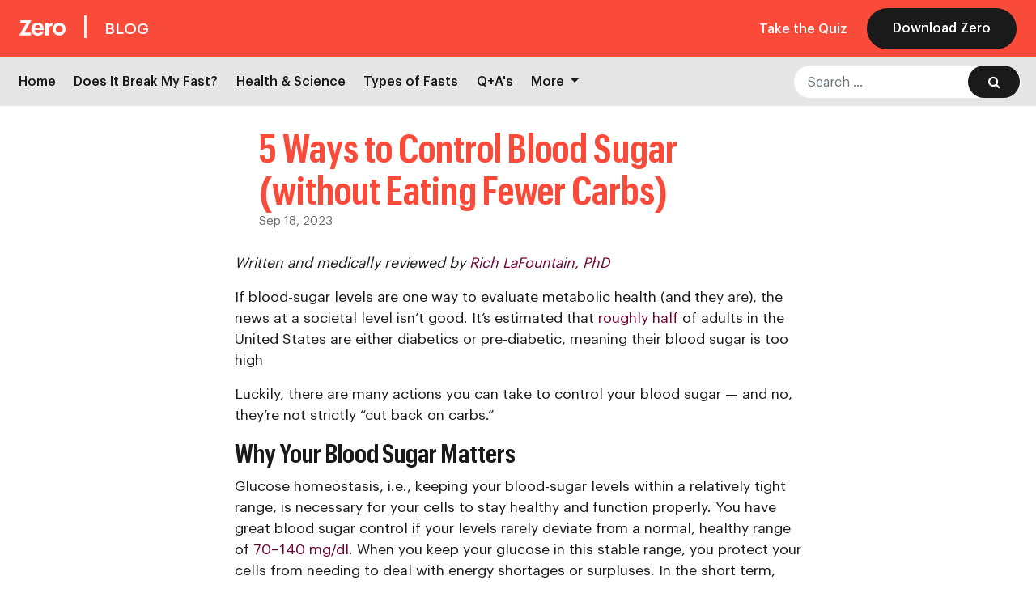

--- FILE ---
content_type: text/html; charset=UTF-8
request_url: https://zerolongevity.com/blog/5-ways-to-control-blood-sugar-without-eating-fewer-carbs/
body_size: 22426
content:
<!DOCTYPE html>
<html lang="en-US">

<head>
<!-- Osano -->
<script src="https://cmp.osano.com/169sqkSyIMhKY3wN/efe4627a-b206-4b3a-90b2-dcbc6ee81763/osano.js"></script>
<!-- End Osano -->
	<!-- Google Tag Manager -->
	<script>(function(w,d,s,l,i){w[l]=w[l]||[];w[l].push({'gtm.start':
		new Date().getTime(),event:'gtm.js'});var f=d.getElementsByTagName(s)[0],
	j=d.createElement(s),dl=l!='dataLayer'?'&l='+l:'';j.async=true;j.src=
	'https://www.googletagmanager.com/gtm.js?id='+i+dl;f.parentNode.insertBefore(j,f);
})(window,document,'script','dataLayer','GTM-MJ6757S');</script>
<!-- End Google Tag Manager -->

    <meta charset="UTF-8">
<meta name="viewport" content="width=device-width, initial-scale=1, shrink-to-fit=no">
<link rel="profile" href="http://gmpg.org/xfn/11">
<meta name='robots' content='index, follow, max-image-preview:large, max-snippet:-1, max-video-preview:-1' />

	<!-- This site is optimized with the Yoast SEO plugin v26.7 - https://yoast.com/wordpress/plugins/seo/ -->
	<title>5 Ways to Control Blood Sugar (without Eating Fewer Carbs) - Zero Longevity</title>
	<meta name="description" content="Eating fewer carbs is the go-to advice, but did you know that there are more ways to control and stabilize your blood sugar?" />
	<link rel="canonical" href="https://zerolongevity.com/blog/5-ways-to-control-blood-sugar-without-eating-fewer-carbs/" />
	<meta property="og:locale" content="en_US" />
	<meta property="og:type" content="article" />
	<meta property="og:title" content="5 Ways to Control Blood Sugar (without Eating Fewer Carbs) - Zero Longevity" />
	<meta property="og:description" content="Eating fewer carbs is the go-to advice, but did you know that there are more ways to control and stabilize your blood sugar?" />
	<meta property="og:url" content="https://zerolongevity.com/blog/5-ways-to-control-blood-sugar-without-eating-fewer-carbs/" />
	<meta property="og:site_name" content="Zero Longevity" />
	<meta property="article:published_time" content="2023-09-18T15:41:51+00:00" />
	<meta name="author" content="Rich LaFountain, PhD" />
	<meta name="twitter:card" content="summary_large_image" />
	<meta name="twitter:label1" content="Written by" />
	<meta name="twitter:data1" content="Rich LaFountain, PhD" />
	<meta name="twitter:label2" content="Est. reading time" />
	<meta name="twitter:data2" content="7 minutes" />
	<script type="application/ld+json" class="yoast-schema-graph">{"@context":"https://schema.org","@graph":[{"@type":"Article","@id":"https://zerolongevity.com/blog/5-ways-to-control-blood-sugar-without-eating-fewer-carbs/#article","isPartOf":{"@id":"https://zerolongevity.com/blog/5-ways-to-control-blood-sugar-without-eating-fewer-carbs/"},"author":{"name":"Rich LaFountain, PhD","@id":"https://zerolongevity.com/blog/#/schema/person/2f79a97c58d06f154740b02f258bd07c"},"headline":"5 Ways to Control Blood Sugar (without Eating Fewer Carbs)","datePublished":"2023-09-18T15:41:51+00:00","mainEntityOfPage":{"@id":"https://zerolongevity.com/blog/5-ways-to-control-blood-sugar-without-eating-fewer-carbs/"},"wordCount":1425,"publisher":{"@id":"https://zerolongevity.com/blog/#organization"},"articleSection":["Health &amp; Science"],"inLanguage":"en-US"},{"@type":"WebPage","@id":"https://zerolongevity.com/blog/5-ways-to-control-blood-sugar-without-eating-fewer-carbs/","url":"https://zerolongevity.com/blog/5-ways-to-control-blood-sugar-without-eating-fewer-carbs/","name":"5 Ways to Control Blood Sugar (without Eating Fewer Carbs) - Zero Longevity","isPartOf":{"@id":"https://zerolongevity.com/blog/#website"},"datePublished":"2023-09-18T15:41:51+00:00","description":"Eating fewer carbs is the go-to advice, but did you know that there are more ways to control and stabilize your blood sugar?","breadcrumb":{"@id":"https://zerolongevity.com/blog/5-ways-to-control-blood-sugar-without-eating-fewer-carbs/#breadcrumb"},"inLanguage":"en-US","potentialAction":[{"@type":"ReadAction","target":["https://zerolongevity.com/blog/5-ways-to-control-blood-sugar-without-eating-fewer-carbs/"]}]},{"@type":"BreadcrumbList","@id":"https://zerolongevity.com/blog/5-ways-to-control-blood-sugar-without-eating-fewer-carbs/#breadcrumb","itemListElement":[{"@type":"ListItem","position":1,"name":"Home","item":"https://zerolongevity.com/blog/"},{"@type":"ListItem","position":2,"name":"5 Ways to Control Blood Sugar (without Eating Fewer Carbs)"}]},{"@type":"WebSite","@id":"https://zerolongevity.com/blog/#website","url":"https://zerolongevity.com/blog/","name":"Intermittent Fasting & Metabolic Health Blog - Zero Longevity","description":"Intermittent Fasting &amp; Metabolic Health Blog","publisher":{"@id":"https://zerolongevity.com/blog/#organization"},"potentialAction":[{"@type":"SearchAction","target":{"@type":"EntryPoint","urlTemplate":"https://zerolongevity.com/blog/?s={search_term_string}"},"query-input":{"@type":"PropertyValueSpecification","valueRequired":true,"valueName":"search_term_string"}}],"inLanguage":"en-US"},{"@type":"Organization","@id":"https://zerolongevity.com/blog/#organization","name":"Zero Longevity Science","url":"https://zerolongevity.com/blog/","logo":{"@type":"ImageObject","inLanguage":"en-US","@id":"https://zerolongevity.com/blog/#/schema/logo/image/","url":"https://zerolongevity.com/blog/wp-content/uploads/cropped-favicon-zero-longevity.png","contentUrl":"https://zerolongevity.com/blog/wp-content/uploads/cropped-favicon-zero-longevity.png","width":512,"height":512,"caption":"Zero Longevity Science"},"image":{"@id":"https://zerolongevity.com/blog/#/schema/logo/image/"}},{"@type":"Person","@id":"https://zerolongevity.com/blog/#/schema/person/2f79a97c58d06f154740b02f258bd07c","name":"Rich LaFountain, PhD","image":{"@type":"ImageObject","inLanguage":"en-US","@id":"https://zerolongevity.com/blog/#/schema/person/image/","url":"https://secure.gravatar.com/avatar/1912a3d78f2102a524d832c04e32e483?s=96&d=mm&r=g","contentUrl":"https://secure.gravatar.com/avatar/1912a3d78f2102a524d832c04e32e483?s=96&d=mm&r=g","caption":"Rich LaFountain, PhD"},"description":"Rich LaFountain is a science writer with a passion for exploring metabolic health and athletic performance. He completed his Bachelor of Science in Biology at the College at Brockport and received his master’s and doctorate degrees in Kinesiology from the Ohio State University. Rich is fascinated by human longevity research and the science behind building diverse habits for lifelong health and wellness.","url":"https://zerolongevity.com/blog/author/rich/"}]}</script>
	<!-- / Yoast SEO plugin. -->


<link rel='dns-prefetch' href='//zerolongevity.com' />
<link rel='dns-prefetch' href='//www.googletagmanager.com' />
<link rel="alternate" type="application/rss+xml" title="Zero Longevity &raquo; Feed" href="https://zerolongevity.com/blog/feed/" />
<link rel="alternate" type="application/rss+xml" title="Zero Longevity &raquo; Comments Feed" href="https://zerolongevity.com/blog/comments/feed/" />
<link rel="alternate" type="application/rss+xml" title="Zero Longevity &raquo; 5 Ways to Control Blood Sugar (without Eating Fewer Carbs) Comments Feed" href="https://zerolongevity.com/blog/5-ways-to-control-blood-sugar-without-eating-fewer-carbs/feed/" />
<script type="text/javascript">
/* <![CDATA[ */
window._wpemojiSettings = {"baseUrl":"https:\/\/s.w.org\/images\/core\/emoji\/15.0.3\/72x72\/","ext":".png","svgUrl":"https:\/\/s.w.org\/images\/core\/emoji\/15.0.3\/svg\/","svgExt":".svg","source":{"concatemoji":"https:\/\/zerolongevity.com\/blog\/wp-includes\/js\/wp-emoji-release.min.js?ver=6.6.4"}};
/*! This file is auto-generated */
!function(i,n){var o,s,e;function c(e){try{var t={supportTests:e,timestamp:(new Date).valueOf()};sessionStorage.setItem(o,JSON.stringify(t))}catch(e){}}function p(e,t,n){e.clearRect(0,0,e.canvas.width,e.canvas.height),e.fillText(t,0,0);var t=new Uint32Array(e.getImageData(0,0,e.canvas.width,e.canvas.height).data),r=(e.clearRect(0,0,e.canvas.width,e.canvas.height),e.fillText(n,0,0),new Uint32Array(e.getImageData(0,0,e.canvas.width,e.canvas.height).data));return t.every(function(e,t){return e===r[t]})}function u(e,t,n){switch(t){case"flag":return n(e,"\ud83c\udff3\ufe0f\u200d\u26a7\ufe0f","\ud83c\udff3\ufe0f\u200b\u26a7\ufe0f")?!1:!n(e,"\ud83c\uddfa\ud83c\uddf3","\ud83c\uddfa\u200b\ud83c\uddf3")&&!n(e,"\ud83c\udff4\udb40\udc67\udb40\udc62\udb40\udc65\udb40\udc6e\udb40\udc67\udb40\udc7f","\ud83c\udff4\u200b\udb40\udc67\u200b\udb40\udc62\u200b\udb40\udc65\u200b\udb40\udc6e\u200b\udb40\udc67\u200b\udb40\udc7f");case"emoji":return!n(e,"\ud83d\udc26\u200d\u2b1b","\ud83d\udc26\u200b\u2b1b")}return!1}function f(e,t,n){var r="undefined"!=typeof WorkerGlobalScope&&self instanceof WorkerGlobalScope?new OffscreenCanvas(300,150):i.createElement("canvas"),a=r.getContext("2d",{willReadFrequently:!0}),o=(a.textBaseline="top",a.font="600 32px Arial",{});return e.forEach(function(e){o[e]=t(a,e,n)}),o}function t(e){var t=i.createElement("script");t.src=e,t.defer=!0,i.head.appendChild(t)}"undefined"!=typeof Promise&&(o="wpEmojiSettingsSupports",s=["flag","emoji"],n.supports={everything:!0,everythingExceptFlag:!0},e=new Promise(function(e){i.addEventListener("DOMContentLoaded",e,{once:!0})}),new Promise(function(t){var n=function(){try{var e=JSON.parse(sessionStorage.getItem(o));if("object"==typeof e&&"number"==typeof e.timestamp&&(new Date).valueOf()<e.timestamp+604800&&"object"==typeof e.supportTests)return e.supportTests}catch(e){}return null}();if(!n){if("undefined"!=typeof Worker&&"undefined"!=typeof OffscreenCanvas&&"undefined"!=typeof URL&&URL.createObjectURL&&"undefined"!=typeof Blob)try{var e="postMessage("+f.toString()+"("+[JSON.stringify(s),u.toString(),p.toString()].join(",")+"));",r=new Blob([e],{type:"text/javascript"}),a=new Worker(URL.createObjectURL(r),{name:"wpTestEmojiSupports"});return void(a.onmessage=function(e){c(n=e.data),a.terminate(),t(n)})}catch(e){}c(n=f(s,u,p))}t(n)}).then(function(e){for(var t in e)n.supports[t]=e[t],n.supports.everything=n.supports.everything&&n.supports[t],"flag"!==t&&(n.supports.everythingExceptFlag=n.supports.everythingExceptFlag&&n.supports[t]);n.supports.everythingExceptFlag=n.supports.everythingExceptFlag&&!n.supports.flag,n.DOMReady=!1,n.readyCallback=function(){n.DOMReady=!0}}).then(function(){return e}).then(function(){var e;n.supports.everything||(n.readyCallback(),(e=n.source||{}).concatemoji?t(e.concatemoji):e.wpemoji&&e.twemoji&&(t(e.twemoji),t(e.wpemoji)))}))}((window,document),window._wpemojiSettings);
/* ]]> */
</script>
<style id='wp-emoji-styles-inline-css' type='text/css'>

	img.wp-smiley, img.emoji {
		display: inline !important;
		border: none !important;
		box-shadow: none !important;
		height: 1em !important;
		width: 1em !important;
		margin: 0 0.07em !important;
		vertical-align: -0.1em !important;
		background: none !important;
		padding: 0 !important;
	}
</style>
<link rel='stylesheet' id='wp-block-library-css' href='https://zerolongevity.com/blog/wp-includes/css/dist/block-library/style.min.css?ver=6.6.4' type='text/css' media='all' />
<style id='safe-svg-svg-icon-style-inline-css' type='text/css'>
.safe-svg-cover{text-align:center}.safe-svg-cover .safe-svg-inside{display:inline-block;max-width:100%}.safe-svg-cover svg{fill:currentColor;height:100%;max-height:100%;max-width:100%;width:100%}

</style>
<style id='classic-theme-styles-inline-css' type='text/css'>
/*! This file is auto-generated */
.wp-block-button__link{color:#fff;background-color:#32373c;border-radius:9999px;box-shadow:none;text-decoration:none;padding:calc(.667em + 2px) calc(1.333em + 2px);font-size:1.125em}.wp-block-file__button{background:#32373c;color:#fff;text-decoration:none}
</style>
<style id='global-styles-inline-css' type='text/css'>
:root{--wp--preset--aspect-ratio--square: 1;--wp--preset--aspect-ratio--4-3: 4/3;--wp--preset--aspect-ratio--3-4: 3/4;--wp--preset--aspect-ratio--3-2: 3/2;--wp--preset--aspect-ratio--2-3: 2/3;--wp--preset--aspect-ratio--16-9: 16/9;--wp--preset--aspect-ratio--9-16: 9/16;--wp--preset--color--black: #000000;--wp--preset--color--cyan-bluish-gray: #abb8c3;--wp--preset--color--white: #ffffff;--wp--preset--color--pale-pink: #f78da7;--wp--preset--color--vivid-red: #cf2e2e;--wp--preset--color--luminous-vivid-orange: #ff6900;--wp--preset--color--luminous-vivid-amber: #fcb900;--wp--preset--color--light-green-cyan: #7bdcb5;--wp--preset--color--vivid-green-cyan: #00d084;--wp--preset--color--pale-cyan-blue: #8ed1fc;--wp--preset--color--vivid-cyan-blue: #0693e3;--wp--preset--color--vivid-purple: #9b51e0;--wp--preset--gradient--vivid-cyan-blue-to-vivid-purple: linear-gradient(135deg,rgba(6,147,227,1) 0%,rgb(155,81,224) 100%);--wp--preset--gradient--light-green-cyan-to-vivid-green-cyan: linear-gradient(135deg,rgb(122,220,180) 0%,rgb(0,208,130) 100%);--wp--preset--gradient--luminous-vivid-amber-to-luminous-vivid-orange: linear-gradient(135deg,rgba(252,185,0,1) 0%,rgba(255,105,0,1) 100%);--wp--preset--gradient--luminous-vivid-orange-to-vivid-red: linear-gradient(135deg,rgba(255,105,0,1) 0%,rgb(207,46,46) 100%);--wp--preset--gradient--very-light-gray-to-cyan-bluish-gray: linear-gradient(135deg,rgb(238,238,238) 0%,rgb(169,184,195) 100%);--wp--preset--gradient--cool-to-warm-spectrum: linear-gradient(135deg,rgb(74,234,220) 0%,rgb(151,120,209) 20%,rgb(207,42,186) 40%,rgb(238,44,130) 60%,rgb(251,105,98) 80%,rgb(254,248,76) 100%);--wp--preset--gradient--blush-light-purple: linear-gradient(135deg,rgb(255,206,236) 0%,rgb(152,150,240) 100%);--wp--preset--gradient--blush-bordeaux: linear-gradient(135deg,rgb(254,205,165) 0%,rgb(254,45,45) 50%,rgb(107,0,62) 100%);--wp--preset--gradient--luminous-dusk: linear-gradient(135deg,rgb(255,203,112) 0%,rgb(199,81,192) 50%,rgb(65,88,208) 100%);--wp--preset--gradient--pale-ocean: linear-gradient(135deg,rgb(255,245,203) 0%,rgb(182,227,212) 50%,rgb(51,167,181) 100%);--wp--preset--gradient--electric-grass: linear-gradient(135deg,rgb(202,248,128) 0%,rgb(113,206,126) 100%);--wp--preset--gradient--midnight: linear-gradient(135deg,rgb(2,3,129) 0%,rgb(40,116,252) 100%);--wp--preset--font-size--small: 13px;--wp--preset--font-size--medium: 20px;--wp--preset--font-size--large: 36px;--wp--preset--font-size--x-large: 42px;--wp--preset--spacing--20: 0.44rem;--wp--preset--spacing--30: 0.67rem;--wp--preset--spacing--40: 1rem;--wp--preset--spacing--50: 1.5rem;--wp--preset--spacing--60: 2.25rem;--wp--preset--spacing--70: 3.38rem;--wp--preset--spacing--80: 5.06rem;--wp--preset--shadow--natural: 6px 6px 9px rgba(0, 0, 0, 0.2);--wp--preset--shadow--deep: 12px 12px 50px rgba(0, 0, 0, 0.4);--wp--preset--shadow--sharp: 6px 6px 0px rgba(0, 0, 0, 0.2);--wp--preset--shadow--outlined: 6px 6px 0px -3px rgba(255, 255, 255, 1), 6px 6px rgba(0, 0, 0, 1);--wp--preset--shadow--crisp: 6px 6px 0px rgba(0, 0, 0, 1);}:where(.is-layout-flex){gap: 0.5em;}:where(.is-layout-grid){gap: 0.5em;}body .is-layout-flex{display: flex;}.is-layout-flex{flex-wrap: wrap;align-items: center;}.is-layout-flex > :is(*, div){margin: 0;}body .is-layout-grid{display: grid;}.is-layout-grid > :is(*, div){margin: 0;}:where(.wp-block-columns.is-layout-flex){gap: 2em;}:where(.wp-block-columns.is-layout-grid){gap: 2em;}:where(.wp-block-post-template.is-layout-flex){gap: 1.25em;}:where(.wp-block-post-template.is-layout-grid){gap: 1.25em;}.has-black-color{color: var(--wp--preset--color--black) !important;}.has-cyan-bluish-gray-color{color: var(--wp--preset--color--cyan-bluish-gray) !important;}.has-white-color{color: var(--wp--preset--color--white) !important;}.has-pale-pink-color{color: var(--wp--preset--color--pale-pink) !important;}.has-vivid-red-color{color: var(--wp--preset--color--vivid-red) !important;}.has-luminous-vivid-orange-color{color: var(--wp--preset--color--luminous-vivid-orange) !important;}.has-luminous-vivid-amber-color{color: var(--wp--preset--color--luminous-vivid-amber) !important;}.has-light-green-cyan-color{color: var(--wp--preset--color--light-green-cyan) !important;}.has-vivid-green-cyan-color{color: var(--wp--preset--color--vivid-green-cyan) !important;}.has-pale-cyan-blue-color{color: var(--wp--preset--color--pale-cyan-blue) !important;}.has-vivid-cyan-blue-color{color: var(--wp--preset--color--vivid-cyan-blue) !important;}.has-vivid-purple-color{color: var(--wp--preset--color--vivid-purple) !important;}.has-black-background-color{background-color: var(--wp--preset--color--black) !important;}.has-cyan-bluish-gray-background-color{background-color: var(--wp--preset--color--cyan-bluish-gray) !important;}.has-white-background-color{background-color: var(--wp--preset--color--white) !important;}.has-pale-pink-background-color{background-color: var(--wp--preset--color--pale-pink) !important;}.has-vivid-red-background-color{background-color: var(--wp--preset--color--vivid-red) !important;}.has-luminous-vivid-orange-background-color{background-color: var(--wp--preset--color--luminous-vivid-orange) !important;}.has-luminous-vivid-amber-background-color{background-color: var(--wp--preset--color--luminous-vivid-amber) !important;}.has-light-green-cyan-background-color{background-color: var(--wp--preset--color--light-green-cyan) !important;}.has-vivid-green-cyan-background-color{background-color: var(--wp--preset--color--vivid-green-cyan) !important;}.has-pale-cyan-blue-background-color{background-color: var(--wp--preset--color--pale-cyan-blue) !important;}.has-vivid-cyan-blue-background-color{background-color: var(--wp--preset--color--vivid-cyan-blue) !important;}.has-vivid-purple-background-color{background-color: var(--wp--preset--color--vivid-purple) !important;}.has-black-border-color{border-color: var(--wp--preset--color--black) !important;}.has-cyan-bluish-gray-border-color{border-color: var(--wp--preset--color--cyan-bluish-gray) !important;}.has-white-border-color{border-color: var(--wp--preset--color--white) !important;}.has-pale-pink-border-color{border-color: var(--wp--preset--color--pale-pink) !important;}.has-vivid-red-border-color{border-color: var(--wp--preset--color--vivid-red) !important;}.has-luminous-vivid-orange-border-color{border-color: var(--wp--preset--color--luminous-vivid-orange) !important;}.has-luminous-vivid-amber-border-color{border-color: var(--wp--preset--color--luminous-vivid-amber) !important;}.has-light-green-cyan-border-color{border-color: var(--wp--preset--color--light-green-cyan) !important;}.has-vivid-green-cyan-border-color{border-color: var(--wp--preset--color--vivid-green-cyan) !important;}.has-pale-cyan-blue-border-color{border-color: var(--wp--preset--color--pale-cyan-blue) !important;}.has-vivid-cyan-blue-border-color{border-color: var(--wp--preset--color--vivid-cyan-blue) !important;}.has-vivid-purple-border-color{border-color: var(--wp--preset--color--vivid-purple) !important;}.has-vivid-cyan-blue-to-vivid-purple-gradient-background{background: var(--wp--preset--gradient--vivid-cyan-blue-to-vivid-purple) !important;}.has-light-green-cyan-to-vivid-green-cyan-gradient-background{background: var(--wp--preset--gradient--light-green-cyan-to-vivid-green-cyan) !important;}.has-luminous-vivid-amber-to-luminous-vivid-orange-gradient-background{background: var(--wp--preset--gradient--luminous-vivid-amber-to-luminous-vivid-orange) !important;}.has-luminous-vivid-orange-to-vivid-red-gradient-background{background: var(--wp--preset--gradient--luminous-vivid-orange-to-vivid-red) !important;}.has-very-light-gray-to-cyan-bluish-gray-gradient-background{background: var(--wp--preset--gradient--very-light-gray-to-cyan-bluish-gray) !important;}.has-cool-to-warm-spectrum-gradient-background{background: var(--wp--preset--gradient--cool-to-warm-spectrum) !important;}.has-blush-light-purple-gradient-background{background: var(--wp--preset--gradient--blush-light-purple) !important;}.has-blush-bordeaux-gradient-background{background: var(--wp--preset--gradient--blush-bordeaux) !important;}.has-luminous-dusk-gradient-background{background: var(--wp--preset--gradient--luminous-dusk) !important;}.has-pale-ocean-gradient-background{background: var(--wp--preset--gradient--pale-ocean) !important;}.has-electric-grass-gradient-background{background: var(--wp--preset--gradient--electric-grass) !important;}.has-midnight-gradient-background{background: var(--wp--preset--gradient--midnight) !important;}.has-small-font-size{font-size: var(--wp--preset--font-size--small) !important;}.has-medium-font-size{font-size: var(--wp--preset--font-size--medium) !important;}.has-large-font-size{font-size: var(--wp--preset--font-size--large) !important;}.has-x-large-font-size{font-size: var(--wp--preset--font-size--x-large) !important;}
:where(.wp-block-post-template.is-layout-flex){gap: 1.25em;}:where(.wp-block-post-template.is-layout-grid){gap: 1.25em;}
:where(.wp-block-columns.is-layout-flex){gap: 2em;}:where(.wp-block-columns.is-layout-grid){gap: 2em;}
:root :where(.wp-block-pullquote){font-size: 1.5em;line-height: 1.6;}
</style>
<link rel='stylesheet' id='theme.css-css' href='https://zerolongevity.com/blog/wp-content/plugins/popup-builder/public/css/theme.css?ver=4.4.2' type='text/css' media='all' />
<link rel='stylesheet' id='understrap-styles-css' href='https://zerolongevity.com/blog/wp-content/themes/zero-2024/css/theme.min.css?ver=1.0.1.1729690335' type='text/css' media='all' />
<link rel='stylesheet' id='parent-style-css' href='https://zerolongevity.com/blog/wp-content/themes/zero-2024/style.css?ver=1769029942' type='text/css' media='all' />
<link rel='stylesheet' id='searchwp-forms-css' href='https://zerolongevity.com/blog/wp-content/plugins/searchwp/assets/css/frontend/search-forms.css?ver=4.3.16' type='text/css' media='all' />
<script type="text/javascript" src="https://zerolongevity.com/blog/wp-includes/js/jquery/jquery.min.js?ver=3.7.1" id="jquery-core-js"></script>
<script type="text/javascript" src="https://zerolongevity.com/blog/wp-includes/js/jquery/jquery-migrate.min.js?ver=3.4.1" id="jquery-migrate-js"></script>
<script type="text/javascript" id="Popup.js-js-before">
/* <![CDATA[ */
var sgpbPublicUrl = "https:\/\/zerolongevity.com\/blog\/wp-content\/plugins\/popup-builder\/public\/";
var SGPB_JS_LOCALIZATION = {"imageSupportAlertMessage":"Only image files supported","pdfSupportAlertMessage":"Only pdf files supported","areYouSure":"Are you sure?","addButtonSpinner":"L","audioSupportAlertMessage":"Only audio files supported (e.g.: mp3, wav, m4a, ogg)","publishPopupBeforeElementor":"Please, publish the popup before starting to use Elementor with it!","publishPopupBeforeDivi":"Please, publish the popup before starting to use Divi Builder with it!","closeButtonAltText":"Close"};
/* ]]> */
</script>
<script type="text/javascript" src="https://zerolongevity.com/blog/wp-content/plugins/popup-builder/public/js/Popup.js?ver=4.4.2" id="Popup.js-js"></script>
<script type="text/javascript" src="https://zerolongevity.com/blog/wp-content/plugins/popup-builder/public/js/PopupConfig.js?ver=4.4.2" id="PopupConfig.js-js"></script>
<script type="text/javascript" id="PopupBuilder.js-js-before">
/* <![CDATA[ */
var SGPB_POPUP_PARAMS = {"popupTypeAgeRestriction":"ageRestriction","defaultThemeImages":{"1":"https:\/\/zerolongevity.com\/blog\/wp-content\/plugins\/popup-builder\/public\/img\/theme_1\/close.png","2":"https:\/\/zerolongevity.com\/blog\/wp-content\/plugins\/popup-builder\/public\/img\/theme_2\/close.png","3":"https:\/\/zerolongevity.com\/blog\/wp-content\/plugins\/popup-builder\/public\/img\/theme_3\/close.png","5":"https:\/\/zerolongevity.com\/blog\/wp-content\/plugins\/popup-builder\/public\/img\/theme_5\/close.png","6":"https:\/\/zerolongevity.com\/blog\/wp-content\/plugins\/popup-builder\/public\/img\/theme_6\/close.png"},"homePageUrl":"https:\/\/zerolongevity.com\/blog\/","isPreview":false,"convertedIdsReverse":[],"dontShowPopupExpireTime":365,"conditionalJsClasses":["SGPBAdvancedTargeting"],"disableAnalyticsGeneral":false};
var SGPB_JS_PACKAGES = {"packages":{"current":1,"free":1,"silver":2,"gold":3,"platinum":4},"extensions":{"geo-targeting":false,"advanced-closing":true}};
var SGPB_JS_PARAMS = {"ajaxUrl":"https:\/\/zerolongevity.com\/blog\/wp-admin\/admin-ajax.php","nonce":"ad25ca835f"};
/* ]]> */
</script>
<script type="text/javascript" src="https://zerolongevity.com/blog/wp-content/plugins/popup-builder/public/js/PopupBuilder.js?ver=4.4.2" id="PopupBuilder.js-js"></script>
<script type="text/javascript" src="https://zerolongevity.com/blog/wp-content/plugins/popupbuilder-scroll/public/js/Scroll.js?ver=4.4.2" id="Scroll.js-js"></script>

<!-- Google tag (gtag.js) snippet added by Site Kit -->
<!-- Google Analytics snippet added by Site Kit -->
<script type="text/javascript" src="https://www.googletagmanager.com/gtag/js?id=GT-KFTMHCR" id="google_gtagjs-js" async></script>
<script type="text/javascript" id="google_gtagjs-js-after">
/* <![CDATA[ */
window.dataLayer = window.dataLayer || [];function gtag(){dataLayer.push(arguments);}
gtag("set","linker",{"domains":["zerolongevity.com"]});
gtag("js", new Date());
gtag("set", "developer_id.dZTNiMT", true);
gtag("config", "GT-KFTMHCR");
/* ]]> */
</script>
<link rel="https://api.w.org/" href="https://zerolongevity.com/blog/wp-json/" /><link rel="alternate" title="JSON" type="application/json" href="https://zerolongevity.com/blog/wp-json/wp/v2/posts/1919" /><link rel="EditURI" type="application/rsd+xml" title="RSD" href="https://zerolongevity.com/blog/xmlrpc.php?rsd" />
<meta name="generator" content="WordPress 6.6.4" />
<link rel='shortlink' href='https://zerolongevity.com/blog/?p=1919' />
<link rel="alternate" title="oEmbed (JSON)" type="application/json+oembed" href="https://zerolongevity.com/blog/wp-json/oembed/1.0/embed?url=https%3A%2F%2Fzerolongevity.com%2Fblog%2F5-ways-to-control-blood-sugar-without-eating-fewer-carbs%2F" />
<link rel="alternate" title="oEmbed (XML)" type="text/xml+oembed" href="https://zerolongevity.com/blog/wp-json/oembed/1.0/embed?url=https%3A%2F%2Fzerolongevity.com%2Fblog%2F5-ways-to-control-blood-sugar-without-eating-fewer-carbs%2F&#038;format=xml" />
<meta name="generator" content="Site Kit by Google 1.168.0" />
<!-- StarBox - the Author Box for Humans 3.5.4, visit: https://wordpress.org/plugins/starbox/ -->
<!-- /StarBox - the Author Box for Humans -->

<link rel='stylesheet' id='2faa19806a-css' href='https://zerolongevity.com/blog/wp-content/plugins/starbox/themes/business/css/frontend.min.css?ver=3.5.4' type='text/css' media='all' />
<script type="text/javascript" src="https://zerolongevity.com/blog/wp-content/plugins/starbox/themes/business/js/frontend.min.js?ver=3.5.4" id="b4072171a5-js"></script>
<link rel='stylesheet' id='f569c302b5-css' href='https://zerolongevity.com/blog/wp-content/plugins/starbox/themes/admin/css/hidedefault.min.css?ver=3.5.4' type='text/css' media='all' />
<link rel="pingback" href="https://zerolongevity.com/blog/xmlrpc.php">
<meta name="mobile-web-app-capable" content="yes">
<meta name="apple-mobile-web-app-capable" content="yes">
<meta name="apple-mobile-web-app-title" content="Zero Longevity - Intermittent Fasting &amp; Metabolic Health Blog">
<meta name="google-site-verification" content="hwEVWzgHpb0Skga1CPCbabqCwsbgzS54e43xbkcg21o">
<!-- Google Tag Manager snippet added by Site Kit -->
<script type="text/javascript">
/* <![CDATA[ */

			( function( w, d, s, l, i ) {
				w[l] = w[l] || [];
				w[l].push( {'gtm.start': new Date().getTime(), event: 'gtm.js'} );
				var f = d.getElementsByTagName( s )[0],
					j = d.createElement( s ), dl = l != 'dataLayer' ? '&l=' + l : '';
				j.async = true;
				j.src = 'https://www.googletagmanager.com/gtm.js?id=' + i + dl;
				f.parentNode.insertBefore( j, f );
			} )( window, document, 'script', 'dataLayer', 'GTM-TD9DFCK' );
			
/* ]]> */
</script>

<!-- End Google Tag Manager snippet added by Site Kit -->
<link rel="icon" href="https://zerolongevity.com/blog/wp-content/uploads/cropped-favicon-32x32.png" sizes="32x32" />
<link rel="icon" href="https://zerolongevity.com/blog/wp-content/uploads/cropped-favicon-192x192.png" sizes="192x192" />
<link rel="apple-touch-icon" href="https://zerolongevity.com/blog/wp-content/uploads/cropped-favicon-180x180.png" />
<meta name="msapplication-TileImage" content="https://zerolongevity.com/blog/wp-content/uploads/cropped-favicon-270x270.png" />
<!--<link href="https://fonts.googleapis.com/css?family=Fredoka+One|Rubik:400,400i,500,500i,700,700i&display=swap" rel="stylesheet">-->
<link rel="preload" href="https://zerolongevity.com/blog/wp-content/themes/zero-2024/fonts/GraphikCondWeb-Semibold.woff2" as="font" type="fonts/woff2" crossorigin>
<link rel="preload" href="https://zerolongevity.com/blog/wp-content/themes/zero-2024/fonts/Graphik-Medium.woff2" as="font" type="fonts/woff2" crossorigin>
<link rel="preload" href="https://zerolongevity.com/blog/wp-content/themes/zero-2024/fonts/Graphik-Semibold.woff2" as="font" type="fonts/woff2" crossorigin>
<link rel="preload" href="https://zerolongevity.com/blog/wp-content/themes/zero-2024/fonts/Graphik-Regular.woff2" as="font" type="fonts/woff2" crossorigin>

<script>
    jQuery(document).ready(function() {
            const navbarCollapse = jQuery("#navbarCollapse");
            const navbarLinks = jQuery("#navbarLinks");
            const toggleButton = jQuery("#navbarToggler");
            jQuery('#menuIconOpen').hide();
            if (navbarLinks && navbarCollapse && toggleButton) {
                navbarCollapse.on('show.bs.collapse', function () {
                    navbarLinks.removeClass("custom-bg-light")
                    navbarLinks.addClass("dropdown-menu")
                    jQuery('#menuIconClosed').hide();
                    jQuery('#menuIconOpen').show();
                });
                navbarCollapse.on('hidden.bs.collapse', function () {
                    navbarLinks.addClass("custom-bg-light")
                    navbarLinks.removeClass("dropdown-menu")
                    jQuery('#menuIconClosed').show();
                    jQuery('#menuIconOpen').hide();
                });
                jQuery(document).click(function (event) {
                    if (navbarCollapse.hasClass('show') &&
                        !navbarCollapse.is(event.target) &&
                        !navbarCollapse.has(event.target).length &&
                        !toggleButton.is(event.target)) {
                        navbarCollapse.collapse('hide')
                    }
                });
                jQuery(window).resize(function() {
                    if (jQuery(window).width() >= 992) {
                        navbarCollapse.collapse('hide')
                    }
                });
            }
        }
    )
</script>

</head>
<body class="post-template-default single single-post postid-1919 single-format-standard wp-embed-responsive group-blog">
	<!-- Google Tag Manager (noscript) -->
	<noscript><iframe src="https://www.googletagmanager.com/ns.html?id=GTM-MJ6757S"
		height="0" width="0" style="display:none;visibility:hidden"></iframe></noscript>
		<!-- End Google Tag Manager (noscript) -->
				<!-- Google Tag Manager (noscript) snippet added by Site Kit -->
		<noscript>
			<iframe src="https://www.googletagmanager.com/ns.html?id=GTM-TD9DFCK" height="0" width="0" style="display:none;visibility:hidden"></iframe>
		</noscript>
		<!-- End Google Tag Manager (noscript) snippet added by Site Kit -->
				<div class="site" id="page">

			<!-- ******************* The Navbar Area ******************* -->
			<div class="navbar">
                <div class="navbar-container">
                    <div class="navbar-links">
                        <div class="nav-menu">
                            <div class="nav-menu-site">
                                <a href="https://zerolongevity.com" class="nav-brandmark">
                                    <svg class="nav-dark-logo" width="57" height="19" viewbox="0 0 57 19" fill="none" xmlns="http://www.w3.org/2000/svg">
            <path fill-rule="evenodd" clip-rule="evenodd" d="M8.73217 3.29128L0 18.1543V18.6768H14.2891V15.3593H6.04338L14.5963 0.496404V0H0.973062V3.29128H8.73217ZM14.7904 10.9201V11.156C14.7904 16.0807 18.1149 19 22.6825 19C26.8165 19 29.4183 17.1422 29.9098 13.8101H25.9493C25.6891 15.1075 24.7352 15.9627 22.7982 15.9627C20.5144 15.9627 19.1557 14.4882 19.04 11.9227H29.9386V10.7432C29.9386 5.22873 26.4697 2.89922 22.567 2.89922C18.1727 2.89922 14.7904 6.05452 14.7904 10.9201ZM22.567 5.84811C24.5617 5.84811 25.718 6.96855 25.8626 9.29823H19.0978C19.4159 7.116 20.6878 5.84811 22.567 5.84811ZM31.7671 3.25382H35.9588V6.20271C36.9129 4.13848 38.3872 3.04741 40.8445 3.01797V6.9989C37.7513 6.96938 35.9588 8.00158 35.9588 10.9504V18.6764H31.7671V3.25382ZM53.4152 10.9165C53.4152 8.51876 51.5028 6.56804 49.1522 6.56804C46.8015 6.56804 44.8892 8.51876 44.8892 10.9165C44.8892 13.3143 46.8015 15.265 49.1522 15.265C51.5028 15.265 53.4152 13.3143 53.4152 10.9165ZM41.3043 10.9165C41.3043 6.49536 44.8179 2.91128 49.1522 2.91128C53.4864 2.91128 57 6.49536 57 10.9165C57 15.3376 53.4864 18.9217 49.1522 18.9217C44.8179 18.9217 41.3043 15.3376 41.3043 10.9165Z" fill="#FFFFFF"/>
                                    </svg>
                                </a>
                            </div>
                            <div class="nav-menu-site">
                                <p class="nav-menu-separator">|</p>
                            </div>
                            <div class="nav-menu-site">
                                <a href="https://zerolongevity.com/blog" class="nav-menu-blog">BLOG</a>
                            </div>
                        </div>
                    </div>
                    <div class="navbar-links">
                        <nav role="navigation" class="nav-menu">
                            <a href="https://quiz.zerolongevity.com" class="d-none d-sm-block nav-menu-item modal-button">Take the Quiz</a>
                            <div class="menu-item">
                                <a href="" id="get-zero-button" class="modal-button">Download Zero</a>
                            </div>
                        </nav>
                    </div>
                </div>
            </div>
            <div class="lower-navbar custom-bg-light">
                <div class="navbar-expand-lg">
                        <button class="navbar-toggler" id="navbarToggler" type="button" data-toggle="collapse" data-target="#navbarCollapse" aria-controls="navbarCollapse" aria-expanded="false" aria-label="Toggle navigation">
                            <svg id="menuIconClosed" class="menu-icon closed" viewBox="0 0 100 80" width="30" height="25">
                                <rect x="10" y="15" width="80" height="11"></rect>
                                <rect x="10" y="35" width="80" height="11"></rect>
                                <rect x="10" y="55" width="80" height="11"></rect>
                            </svg>
                            <svg id="menuIconOpen" class="menu-icon open" viewBox="0 0 30 30" width="30" height="25">
                                <path fill="currentColor" style="stroke: #000000; stroke-width:3px;color:black;" d="M5 5L25 25M25 5L5 25" />
                            </svg>
                            <span class="custom-navbar-collapse">Menu</span>
                        </button>

                        <div class="container-fluid">
                            <div class="collapse navbar-collapse" id="navbarCollapse">
                                <ul class="navbar-nav mb-2 mb-lg-0 custom-bg-light" id="navbarLinks">
                                    <li class="nav-item">
                                        <a class="nav-link" href="https://zerolongevity.com/blog">Home</a>
                                    </li>
                                    <li class="nav-item">
                                        <a class="nav-link" href="https://zerolongevity.com/blog/category/does-it-break-my-fast/">Does It Break My Fast?</a>
                                    </li>
                                    <li class="nav-item">
                                        <a class="nav-link" href="https://zerolongevity.com/blog/category/health-science/">Health & Science</a>
                                    </li>
                                    <li class="nav-item">
                                        <a class="nav-link" href="https://zerolongevity.com/blog/category/types-of-fasts/">Types of Fasts</a>
                                    </li>
                                    <li class="nav-item">
                                        <a class="nav-link" href="https://zerolongevity.com/blog/category/q-a/">Q+A's</a>
                                    </li>
                                    <li class="nav-item dropdown">
                                        <a class="nav-link dropdown-toggle" href="#" id="navbarDropdown" role="button" data-toggle="dropdown" aria-haspopup="true" aria-expanded="false">
                                            More
                                        </a>
                                        <div class="dropdown-menu" aria-labelledby="navbarDropdown">
                                            <a class="dropdown-item" href="https://zerolongevity.com/blog/category/member-spotlight/">Member Spotlight</a>
                                            <div class="dropdown-divider"></div>
                                            <a class="dropdown-item" href="https://zerolongevity.com/blog/category/zero-news/">Zero News</a>
                                            <div class="dropdown-divider"></div>
                                            <a class="dropdown-item" href="https://zerolongevity.com/blog/category/other/">Other</a>
                                        </div>
                                    </li>
                                </ul>
                            </div>
                    </div>
                </div>
                <div class="search-form-container">
                    
<form method="get" id="searchform" action="https://zerolongevity.com/blog/search/" onsubmit="self.location.href=this.getAttribute('action') + document.getElementById('s').value; return false;" role="search">
	<label class="sr-only" for="s">Search</label>
	<div class="input-group">
		<input class="field form-control" id="s" name="s" type="search"
			placeholder="Search &hellip;" value="">
		<span class="input-group-append">
            <span class="input-group-text p-0">
                <i class="submit btn fa fa-search"></i>
            </span>
		</span>
	</div>
</form>
                </div>
            </div>
        </div>
        <div id="mobile-indicator"></div>

<div class="wrapper" id="single-wrapper">

	<div class="container" id="content" tabindex="-1">

		<div class="row">


			<main class="site-main col-md-12" id="main">

				
					
<article class="post-1919 post type-post status-publish format-standard hentry category-health-science" id="post-1919">

	<header class="article-header">
		<h1 class="article-title">5 Ways to Control Blood Sugar (without Eating Fewer Carbs)</h1>
		<h2 class="article-date">Sep 18, 2023</h2>
		
	</header>
	
	<div class="article-content">

        <p><em>Written and medically reviewed by <a class="url" href="/blog/author/rich/">Rich LaFountain, PhD</a></em></p>

		
<p>If blood-sugar levels are one way to evaluate metabolic health (and they are), the news at a societal level isn’t good. It’s estimated that <a href="https://jamanetwork.com/journals/jama/fullarticle/2434682">roughly half</a> of adults in the United States are either diabetics or pre-diabetic, meaning their blood sugar is too high</p>



<p>Luckily, there are many actions you can take to control your blood sugar — and no, they’re not strictly “cut back on carbs.”</p>



<h2 class="wp-block-heading">Why Your Blood Sugar Matters</h2>



<p>Glucose homeostasis, i.e., keeping your blood-sugar levels within a relatively tight range, is necessary for your cells to stay healthy and function properly. You have great blood sugar control if your levels rarely deviate from a normal, healthy range of <a href="https://academic.oup.com/jcem/article/104/10/4356/5479355">70–140 mg/dl</a>. When you keep your glucose in this stable range, you protect your cells from needing to deal with energy shortages or surpluses. In the short term, keeping yourself off the “blood-sugar roller coaster” can help you manage cravings and maintain steady energy throughout the day. (Who hasn’t gotten tired and headache-y from a sugar crash?) In the long term, stable blood-sugar levels help protect your body from dysfunction and disease.</p>



<h2 class="wp-block-heading">How Glucose Impacts Blood Sugar</h2>



<p>Did you know that you only have about <a href="https://www.ncbi.nlm.nih.gov/pmc/articles/PMC2636990/">4 grams (1 teaspoon)</a> of glucose in your blood at any given time? That’s a tiny amount compared to the quantity of sugar contained within many processed foods or beverages. Soft drinks, for instance, are notoriously high in sugar, with 20–40 grams per serving — up to 10 times more sugar than you have in your entire bloodstream! It’s no wonder these sweet treats can challenge your body’s ability to keep blood-sugar levels stable.&nbsp;</p>



<p>But it’s not just what you eat; almost everything you do impacts your blood sugar. In this way, blood sugar levels are similar to heart rate, breathing, and even blood pressure, which react to normal activities of daily living, especially physical activity.&nbsp;</p>



<p>Glucose regulation is a <a href="https://www.proquest.com/openview/5560cd0a592f45c737f613ea96488d9a/1?pq-origsite=gscholar&amp;cbl=47185">complex process</a> that involves several organs working in harmony. This enables precision, but it also includes some built-in redundancy —&nbsp;which is on purpose. The fact that your body has “backup plans” for regulating glucose demonstrates how important it is. It also means that you have several levers you can pull to control and maintain healthy blood-sugar levels.</p>



<h2 class="wp-block-heading">5 Tips for Lowering (and Stabilizing) Your Blood-Sugar Levels</h2>



<h3 class="wp-block-heading">#1. Reduce Your Eating Window (Practice Intermittent Fasting)</h3>



<p>The simple reality is that food, specifically food containing carbohydrates, raises your blood-sugar levels. The extent of the increase is determined in large part by the type and quantity of carbohydrates you consume at any given meal (more on that below).</p>



<p>If you are happy with your diet but would still like to improve your blood glucose, consider condensing your eating window. <a href="https://www.mdpi.com/2072-6643/11/6/1234">Research</a> has shown that even when you eat the same meals, your average 24-hour blood glucose will be lower and your glucose homeostasis will improve when you eat all of those meals in a condensed eating window, as opposed to eating them spread out throughout the day. Furthermore, when you shorten the amount of time during the day when you eat (i.e., practice intermittent fasting), you’ll often spontaneously reduce your calorie intake, which in turn contributes to improved <a href="https://www.nejm.org/doi/10.1056/NEJMra1905136">metabolic health and glucose control</a>. Intermittent fasting has also been <a href="https://onlinelibrary.wiley.com/doi/full/10.1111/1753-0407.13288">shown</a> to improve insulin sensitivity, gut-microbiome diversity, and the health of pancreas beta cells (which produce insulin), all of which contribute to keeping your blood-sugar levels consistently in a healthy range.</p>



<h3 class="wp-block-heading">#2. Move and Exercise Daily and Often</h3>



<p>When you move, you’re activating your muscles. Active muscles, while in motion <em>and</em> afterwards, engage in <a href="https://www.sciencedirect.com/science/article/pii/S0014579398011491">insulin-independent glucose uptake</a>, which involves pulling glucose out of the blood without insulin. Instead, the body uses GLUT4 transporters, which act as channels for glucose to move from the blood into muscle cells without being chaperoned by insulin. (It does this because those moving muscle cells need energy, and glucose is the most quickly available source!)</p>



<p><a href="https://bmjopensem.bmj.com/content/2/1/e000143.abstract">Research</a> shows that even a single workout session can yield blood sugar control benefits, and those benefits can last for up to 3 days. Any workout will do, as <a href="https://bmjopensem.bmj.com/content/2/1/e000143.abstract">all forms</a> of exercise can improve your body’s ability to handle glucose; however, total-body movements that activate as many muscles as possible are associated with the greatest benefit. Additionally, <a href="https://pubmed.ncbi.nlm.nih.gov/19927140/">data</a> indicate that combining aerobic, high-intensity, and resistance training may be more effective than focusing on a single type of exercise. That said, something is always better than nothing. Developing consistent, daily habits in which you accumulate over <a href="https://link.springer.com/article/10.1007/s00125-020-05177-6">20 minutes</a> of movement will significantly improve your glucose control and may even help you set a new healthy baseline over time.</p>



<h3 class="wp-block-heading">#3. Diversify and Distribute Macronutrients</h3>



<p>Eating carbohydrates in isolation is a surefire way to amplify your body’s blood-glucose spike. The (easy!) solution is to consume carbohydrates alongside <a href="https://www.mdpi.com/2072-6643/12/6/1561">fiber</a> and protein rather than eating them on their own. Adding <a href="https://www.mdpi.com/2072-6643/12/6/1561">fiber</a> and protein reduces the overall <a href="https://www.liebertpub.com/doi/abs/10.1089/154041903322716679">glycemic load</a> of your meal, which dampens the blood sugar spike. According to research <a href="https://academic.oup.com/ajcn/article/106/5/1246/4822341#google_vignette">data</a>, adding protein to two slices of white bread (which amount to 50 grams of carbohydrates) may reduce your glucose peak from over 150 mg/dl (an unhealthy level) to under 120 mg/dl (which is back in the healthy range). So, if you were thinking of having toast, make yourself an egg sandwich!</p>



<p>Another example is a snack of grapes or mandarin oranges. Rather than eating these high-sugar carbohydrates by themselves, try also having nuts, seeds, yogurt, cheese, or even some meat. Make a charcuterie board! By diversifying your meals and snacks to include carbohydrates with fiber, protein, and fat, you can <a href="https://www.ncbi.nlm.nih.gov/pmc/articles/PMC2769652/">reduce the severity</a> of the glucose peak and have an easier time keeping your glucose levels in a healthy range.&nbsp;</p>



<h3 class="wp-block-heading">#4. Prioritize Low-Glycemic-Index, Natural, Fibrous Carbohydrates</h3>



<p>Your blood-glucose response to food is highest when you consume simple sugars. These <a href="https://europepmc.org/article/med/2180214">high-glycemic-index</a> foods — like most cookies, sodas, breakfast cereals, and essentially anything made with a lot of high-fructose corn syrup — require very little breakdown in the body, so they are rapidly transferred into your blood and produce large blood-sugar increases. By comparison, minimally processed, low-glycemic-index carbohydrates — like most vegetables, nuts, and unsweetened dairy products — produce much less erratic blood sugar fluctuations because they take longer to digest and enter the bloodstream. Also, lower-glycemic-index carbohydrates are often <a href="https://academic.oup.com/ajcn/article/76/1/274S/4689498">less refined</a>, which results in their retaining more fiber and micronutrient value. Therefore, if you want greater blood-sugar control without eating less carbohydrates, shift the carbohydrates you eat towards whole-food, lower-glycemic-index options.</p>



<h3 class="wp-block-heading">#5. Apply Research-Backed Glucose “Hacks”</h3>



<p>There are several other glucose “hacks” or small actions you can take to help manage your blood sugar levels that are supported by research:</p>



<ul class="wp-block-list">
<li><strong>Eat carbohydrates last</strong>. There’s a reason dessert comes last! The way that you structure your meals can have a potent effect on your glucose levels. <a href="https://drc.bmj.com/content/5/1/e000440.abstract">Research</a> suggests that eating carbohydrates last, as opposed to eating them first, reduces blood glucose spikes by 40–50%. It’s believed that the reduction is due to a slower absorption of glucose, since your body is already busy processing less glucose-laden foods. At your meals, try eating the <a href="https://www.jstage.jst.go.jp/article/jnsv/64/5/64_316/_article/-char/ja/">vegetables and protein first</a>, and <em>then</em> the carbohydrates, for improved blood-sugar control.&nbsp;</li>



<li><strong>Take apple cider vinegar with meals. </strong>Apple cider vinegar (ACV) is a well-known glucose hack. According to the <a href="https://pubmed.ncbi.nlm.nih.gov/16015276/">research,</a> consuming ACV (or any vinegar) with your meal or up to 30 minutes prior to your meal reduces blood glucose spikes by up to 35%. This works in part because the acid reduces the activity of enzymes in your saliva that break down carbohydrates, making the carbs take longer to be digested and absorbed into your bloodstream.&nbsp;</li>



<li><strong>Drink acidic fruit juices.</strong> If you’re not a big fan of vinegar, lemon juice and even lime juice can have similar effects. One <a href="https://link.springer.com/article/10.1007/s00394-020-02228-x">study</a> reported a delayed glucose increase and a 30% reduction in glucose peak after consuming a 50/50 mix of lemon juice and water. (Dilute your acidic fruit juice and/or vinegar with water to protect your teeth!)&nbsp;</li>
</ul>



<h2 class="wp-block-heading">Conclusion: Take Action to Stabilize Your Blood Sugar</h2>



<p>It’s normal and healthy for your blood-sugar levels to fluctuate throughout your day. The goal is for your blood sugar to increase at optimal times, like during high-intensity exercise when your muscles need glucose to fuel your activity, and otherwise stay within a healthy, normal range. Keeping your glucose levels within this range is a hallmark of metabolic health and a harbinger of longevity. If you want to have control without needing to restrict your carbohydrates, try out these strategies.</p>

                         <div class="abh_box abh_box_down abh_box_business"><ul class="abh_tabs"> <li class="abh_about abh_active"><a href="#abh_about">Author</a></li> <li class="abh_posts"><a href="#abh_posts">Recent Posts</a></li></ul><div class="abh_tab_content"><section class="vcard author abh_about_tab abh_tab" itemscope itemprop="author" itemtype="https://schema.org/Person" style="display:block"><div class="abh_image" itemscope itemtype="https://schema.org/ImageObject"><a href = "https://zerolongevity.com/blog/author/rich/" class="url" title = "Rich LaFountain, PhD" > <img decoding="async" src="https://zerolongevity.com/blog/wp-content/uploads/gravatar/rich-1.jpg" class="photo" width="250" alt="Rich LaFountain, PhD" /></a > </div><div class="abh_social"> </div><div class="abh_text"><div class="abh_name fn name" itemprop="name" ><a href="https://zerolongevity.com/blog/author/rich/" class="url">Rich LaFountain, PhD</a></div><div class="abh_job" ></div><div class="description note abh_description" itemprop="description" >Rich LaFountain is a science writer with a passion for exploring metabolic health and athletic performance. He completed his Bachelor of Science in Biology at the College at Brockport and received his master’s and doctorate degrees in Kinesiology from the Ohio State University. Rich is fascinated by human longevity research and the science behind building diverse habits for lifelong health and wellness.</div></div> </section><section class="abh_posts_tab abh_tab" ><div class="abh_image"><a href="https://zerolongevity.com/blog/author/rich/" class="url" title="Rich LaFountain, PhD"><img decoding="async" src="https://zerolongevity.com/blog/wp-content/uploads/gravatar/rich-1.jpg" class="photo" width="250" alt="Rich LaFountain, PhD" /></a></div><div class="abh_social"> </div><div class="abh_text"><div class="abh_name" >Latest posts by Rich LaFountain, PhD <span class="abh_allposts">(<a href="https://zerolongevity.com/blog/author/rich/">see all</a>)</span></div><div class="abh_description note" ><ul>				<li>					<a href="https://zerolongevity.com/blog/debunking-3-myths-around-fasting-and-thyroid-health/">Debunking 3 Myths Around Fasting and Thyroid Health</a><span> - April 15, 2024</span>				</li>				<li>					<a href="https://zerolongevity.com/blog/how-to-tell-if-something-will-break-your-fast/">Breaking Down Fast Breakers: How to Tell If Something Will Break Your Fast</a><span> - March 4, 2024</span>				</li>				<li>					<a href="https://zerolongevity.com/blog/glp-1s-and-weight-loss-medications-vs-lifestyle-interventions-whats-right-for-you/">GLP-1s and Weight-Loss Medications vs. Lifestyle Interventions: What&#8217;s Right for You</a><span> - February 5, 2024</span>				</li></ul></div></div> </section></div> </div><div class='yarpp yarpp-related yarpp-related-website yarpp-template-yarpp-template-thumbnail'>



<h3>Related Posts</h3>
<div class="yarpp-thumbnails-horizontal">
			
			<a class="yarpp-thumbnail" rel="norewrite" href="https://zerolongevity.com/blog/the-spooky-side-of-sugar/" title="The Spooky Side of Sugar">
			<img width="150" height="150" src="https://zerolongevity.com/blog/wp-content/uploads/2019/10/Zero_Blog_Header_Halloween_SugarBlogPost-1-150x150.jpg" class="attachment-thumbnail size-thumbnail wp-post-image" alt="" data-pin-nopin="true" />			<span class="yarpp-thumbnail-title">The Spooky Side of Sugar</span>
			</a>

												</div>
</div>

	</div>

	<div class="article-social">

		<!-- Facebook -->
		<span class="facebook-share-button">
			<a class="btn btn-facebook btn-sm" href="https://www.facebook.com/sharer/sharer.php?u=https://zerolongevity.com/blog/5-ways-to-control-blood-sugar-without-eating-fewer-carbs/" target="_blank">
				<i class="fa fa-facebook"></i> Share It
			</a>
		</span>

		<!-- Twitter -->
		<span class="twitter-share-button">
			<a class="btn btn-twitter btn-sm" target="_blank" href="https://twitter.com/intent/tweet?url=https://zerolongevity.com/blog/5-ways-to-control-blood-sugar-without-eating-fewer-carbs/&text=5 Ways to Control Blood Sugar (without Eating Fewer Carbs)">
				<i class="fa fa-twitter"></i> Tweet it
			</a>
		</span>

		<!-- Email -->
		<span class="email-share-button">
			<a class="btn btn-primary-dark btn-sm" href="mailto:?subject=Read the post: 5 Ways to Control Blood Sugar (without Eating Fewer Carbs), on Zero Fasting&amp;body=Check out the post here https://zerolongevity.com/blog/5-ways-to-control-blood-sugar-without-eating-fewer-carbs/" target="_blank">
				<i class="fa fa-envelope"></i> Mail It
			</a>
		</span>

		<span class="cat-links">Posted in <a href="https://zerolongevity.com/blog/category/health-science/" rel="category tag">Health &amp; Science</a></span>
	</div>

	<div class="article-post-navigation">
		<a href="https://zerolongevity.com/blog/toms-september-update/" rel="prev">Previous</a>		<a href="https://zerolongevity.com/blog/intermittent-fasting-meal-plan/" rel="next">Next</a>	</div>

	<div class="article-related-posts"></div>

</article><!-- #post-## -->

					
				
			</main><!-- #main -->

		
		</div><!-- .row -->

	</div><!-- #content -->

</div><!-- #single-wrapper -->




<section class="section-newsletter">
		<div class="section-newsletter-container">
			<div class="section-newsletter-headline">
				<h2 class="eyebrow newsletter-eyebrow">Join our newsletter</h2>
				<h2 class="section-newsletter-heading">A weekly digest with the latest science and motivation.</h2>
			</div>
			<div class="newsletter-form">
				<div class="form-block w-form">
					<form id="newsletter" name="newsletter" data-name="Newsletter" method="get" class="form" aria-label="Newsletter">
						<input type="email" class="newsletter-text-field w-input" maxlength="256" name="Email" data-name="Email" placeholder="Enter your email address" id="Email" required="">
						<input type="submit" value="Subscribe" data-wait="Subscribing..." class="button-newsletter w-button">
					</form>
					<div class="success-message w-form-done" tabindex="-1" role="region" aria-label="Newsletter success">
						<div>You're signed up!</div>
					</div>
					<div class="error-message w-form-fail" tabindex="-1" role="region" aria-label="Newsletter failure">
						<div>Oops! Something went wrong. Try Again.</div>
					</div>
				</div>
			</div>
		</div>
	</section>

<footer id="wrapper-footer" class="section-footer section">
	<div class="section-footer-container">
	
	<div class="section-footer-nav-links">
		<div class="section-footer-nav-sections">
			<a href="https://zerolongevity.com" class="footer-brandmark">
						 
						<svg width="57" height="19" viewbox="0 0 57 19" fill="none" xmlns="http://www.w3.org/2000/svg">
<path fill-rule="evenodd" clip-rule="evenodd" d="M8.73217 3.29128L0 18.1543V18.6768H14.2891V15.3593H6.04338L14.5963 0.496404V0H0.973062V3.29128H8.73217ZM14.7904 10.9201V11.156C14.7904 16.0807 18.1149 19 22.6825 19C26.8165 19 29.4183 17.1422 29.9098 13.8101H25.9493C25.6891 15.1075 24.7352 15.9627 22.7982 15.9627C20.5144 15.9627 19.1557 14.4882 19.04 11.9227H29.9386V10.7432C29.9386 5.22873 26.4697 2.89922 22.567 2.89922C18.1727 2.89922 14.7904 6.05452 14.7904 10.9201ZM22.567 5.84811C24.5617 5.84811 25.718 6.96855 25.8626 9.29823H19.0978C19.4159 7.116 20.6878 5.84811 22.567 5.84811ZM31.7671 3.25382H35.9588V6.20271C36.9129 4.13848 38.3872 3.04741 40.8445 3.01797V6.9989C37.7513 6.96938 35.9588 8.00158 35.9588 10.9504V18.6764H31.7671V3.25382ZM53.4152 10.9165C53.4152 8.51876 51.5028 6.56804 49.1522 6.56804C46.8015 6.56804 44.8892 8.51876 44.8892 10.9165C44.8892 13.3143 46.8015 15.265 49.1522 15.265C51.5028 15.265 53.4152 13.3143 53.4152 10.9165ZM41.3043 10.9165C41.3043 6.49536 44.8179 2.91128 49.1522 2.91128C53.4864 2.91128 57 6.49536 57 10.9165C57 15.3376 53.4864 18.9217 49.1522 18.9217C44.8179 18.9217 41.3043 15.3376 41.3043 10.9165Z" fill="#FA4A39"/>

						</svg>
						
					</a>
				<div class="section-footer-social">
					
			
			<a href="https://www.instagram.com/zerolongevity/" target="_blank" class="section-footer-social-button social-button-instagram">Instragram
				<svg width="24" height="24" viewBox="0 0 24 24" fill="none" xmlns="http://www.w3.org/2000/svg">
<path fill-rule="evenodd" clip-rule="evenodd" d="M15.5761 19.2492C17.5845 19.2492 19.2179 17.6157 19.2179 15.6074V8.45429C19.2179 6.44623 17.5845 4.8125 15.5761 4.8125H8.42304C6.41498 4.8125 4.78125 6.44623 4.78125 8.45429V15.6074C4.78125 17.6157 6.41498 19.2492 8.42304 19.2492H15.5761ZM15.5773 6.38281H8.42415C7.28241 6.38281 6.35352 7.31171 6.35352 8.45345V15.6065C6.35352 16.7483 7.28241 17.6775 8.42415 17.6775H15.5773C16.719 17.6775 17.6482 16.7486 17.6482 15.6065V8.45345C17.6482 7.31171 16.7193 6.38281 15.5773 6.38281ZM12.0007 15.7483C9.95065 15.7483 8.2827 14.0803 8.2827 12.03C8.2827 9.97995 9.95065 8.312 12.0007 8.312C14.051 8.312 15.719 9.97995 15.719 12.03C15.719 14.08 14.0507 15.7483 12.0007 15.7483ZM15.8385 9.08073C15.3532 9.08073 14.9585 8.68607 14.9585 8.20104C14.9585 7.716 15.3532 7.32134 15.8385 7.32134C16.3235 7.32134 16.7182 7.716 16.7182 8.20104C16.7182 8.68607 16.3235 9.08073 15.8385 9.08073ZM9.85254 12.0294C9.85254 10.8459 10.8162 9.88281 11.9996 9.88281C13.1834 9.88281 14.1465 10.8462 14.1465 12.0294C14.1465 13.2134 13.1836 14.1768 11.9996 14.1768C10.8162 14.1768 9.85254 13.2134 9.85254 12.0294Z" fill="#1A1A1A"/>
</svg>

			</a>
			<a href="https://twitter.com/zerolongevity" target="_blank" class="section-footer-social-button social-button-twitter">Twitter
				<svg width="24" height="24" viewBox="0 0 24 24" fill="none" xmlns="http://www.w3.org/2000/svg">
<path d="M19.5 8.30223C18.9794 8.52308 18.4246 8.66946 17.8462 8.74054C18.4412 8.397 18.8954 7.85715 19.1089 7.20646C18.5541 7.52631 17.9416 7.75223 17.2889 7.87831C16.7621 7.33592 16.0114 7 15.1924 7C13.6034 7 12.3241 8.24723 12.3241 9.77623C12.3241 9.99623 12.3434 10.2078 12.3906 10.4092C10.0045 10.2966 7.89313 9.19069 6.47475 7.506C6.22712 7.92146 6.08188 8.397 6.08188 8.90892C6.08188 9.87015 6.59375 10.7222 7.35675 11.2155C6.89562 11.2071 6.44325 11.0776 6.06 10.8737C6.06 10.8822 6.06 10.8932 6.06 10.9042C6.06 12.2529 7.05487 13.3732 8.3595 13.6313C8.12587 13.6931 7.87125 13.7227 7.607 13.7227C7.42325 13.7227 7.23775 13.7125 7.06362 13.6753C7.4355 14.7745 8.49075 15.5825 9.7455 15.6088C8.769 16.3475 7.52913 16.7925 6.18688 16.7925C5.9515 16.7925 5.72575 16.7824 5.5 16.7545C6.77137 17.5473 8.27813 18 9.903 18C15.1845 18 18.072 13.7692 18.072 10.102C18.072 9.97931 18.0676 9.86085 18.0615 9.74323C18.6311 9.35231 19.1097 8.86408 19.5 8.30223Z" fill="#1A1A1A"/>
</svg>

			</a>
			<a href="https://www.facebook.com/zerolongevity" target="_blank" class="section-footer-social-button social-button-facebook">Facebook
				<svg width="24" height="24" viewBox="0 0 24 24" fill="none" xmlns="http://www.w3.org/2000/svg">
<path d="M12.2109 14.6559V23.9974H15.3124V14.6559H17.9L18.2878 11.6513H15.3124V9.73767C15.3124 8.86993 15.5533 8.2785 16.7977 8.2785H18.375V5.59857C18.1005 5.56213 17.159 5.48047 16.0637 5.48047C13.7763 5.48047 12.2109 6.8761 12.2109 9.44031V11.6513H9.63281V14.6559H12.2109Z" fill="#1A1A1A"/>
</svg>

			</a>
			<a href="https://www.youtube.com/c/zerolongevity" target="_blank" class="section-footer-social-button social-button-youtube">YouTube<svg width="24" height="24" viewBox="0 0 24 24" fill="none" xmlns="http://www.w3.org/2000/svg">
<path fill-rule="evenodd" clip-rule="evenodd" d="M19.1898 15.6194C19.4985 14.4459 19.4985 12.0123 19.4985 12.0123C19.4985 12.0123 19.5109 9.56653 19.1898 8.39301C19.0167 7.75067 18.5103 7.24402 17.8679 7.07117C16.6944 6.75 12.0003 6.75 12.0003 6.75C12.0003 6.75 7.30621 6.75 6.13269 7.0589C5.50262 7.23175 4.9837 7.75067 4.81085 8.39301C4.50195 9.56653 4.50195 12 4.50195 12C4.50195 12 4.50195 14.4459 4.81085 15.607C4.98389 16.2493 5.49036 16.756 6.13269 16.9288C7.31848 17.25 12.0003 17.25 12.0003 17.25C12.0003 17.25 16.6944 17.25 17.8679 16.9411C18.5103 16.7682 19.0167 16.2618 19.1898 15.6194ZM14.4093 12.0001L10.5059 14.2483V9.75195L14.4093 12.0001Z" fill="#1A1A1A"/>
</svg>

		</a>
		<a href="https://www.linkedin.com/company/zerolongevity/" target="_blank" class="section-footer-social-button social-button-linkedin">LinkedIn
			<svg width="24" height="24" viewBox="0 0 24 24" fill="none" xmlns="http://www.w3.org/2000/svg">
<path d="M5.59064 18.1406H8.51318V9.34808H5.59064V18.1406Z" fill="#1A1A1A"/>
<path d="M7.03296 8.14746H7.052C8.07117 8.14746 8.70544 7.47235 8.70544 6.6286C8.6864 5.76581 8.07117 5.10938 7.07141 5.10938C6.07166 5.10938 5.41797 5.76581 5.41797 6.6286C5.41797 7.47235 6.05225 8.14746 7.03296 8.14746Z" fill="#1A1A1A"/>
<path d="M16.1291 18.1406H19.0513V13.099C19.0513 10.3984 17.6095 9.14172 15.6867 9.14172C14.1362 9.14172 13.4413 9.9939 13.0529 10.593V9.34808H10.1306C10.1688 10.173 10.1306 18.1406 10.1306 18.1406H13.0529V13.2305C13.0529 12.9677 13.0718 12.7051 13.149 12.5173C13.3604 11.9923 13.8412 11.4485 14.6485 11.4485C15.7059 11.4485 16.1291 12.2547 16.1291 13.4368V18.1406Z" fill="#1A1A1A"/>
</svg>

		</a>			
		<!--<a href="https://apps.apple.com/app/id1168348542" target="_blank" class="section-footer-social-button social-button-ios">App Store-->
		<a href="https://zerolongevity.onelink.me/e61y/0x5etopk" target="_blank" class="section-footer-social-button social-button-ios">App Store
			<svg width="24" height="24" viewBox="0 0 24 24" fill="none" xmlns="http://www.w3.org/2000/svg">
<path d="M16.0227 12.6524C16.03 12.0919 16.1802 11.5422 16.4592 11.0547C16.7383 10.5671 17.1372 10.1574 17.6189 9.86383C17.3129 9.43053 16.9092 9.07394 16.44 8.82238C15.9707 8.57082 15.4487 8.43123 14.9155 8.41469C13.7781 8.2963 12.6755 9.08956 12.0959 9.08956C11.505 9.08956 10.6127 8.42644 9.6517 8.44605C9.03013 8.46596 8.42436 8.64518 7.89341 8.96626C7.36246 9.28733 6.92445 9.7393 6.62204 10.2781C5.31211 12.527 6.2892 15.8321 7.54403 17.6499C8.17185 18.54 8.90558 19.5343 9.86568 19.4991C10.8052 19.4604 11.1561 18.9051 12.2901 18.9051C13.4137 18.9051 13.7429 19.4991 14.7224 19.4767C15.7306 19.4604 16.3657 18.5826 16.9715 17.684C17.4226 17.0498 17.7697 16.3488 18 15.607C17.4143 15.3614 16.9145 14.9502 16.5629 14.4248C16.2112 13.8994 16.0234 13.283 16.0227 12.6524Z" fill="#1A1A1A"/>
<path d="M14.1725 7.21938C14.7222 6.56508 14.993 5.72409 14.9274 4.875C14.0876 4.96246 13.3119 5.36043 12.7548 5.98963C12.4824 6.297 12.2738 6.6546 12.1409 7.04197C12.008 7.42934 11.9533 7.83889 11.9801 8.24721C12.4002 8.2515 12.8157 8.16122 13.1955 7.98318C13.5752 7.80515 13.9093 7.54399 14.1725 7.21938Z" fill="#1A1A1A"/>
</svg>

		</a>
		<!--<a href="https://play.google.com/store/apps/details?id=com.zerofasting.zero" target="_blank" class="section-footer-social-button social-button-google">Google Play-->
		<a href="https://zerolongevity.onelink.me/e61y/0x5etopk" target="_blank" class="section-footer-social-button social-button-google">Google Play
			<svg width="24" height="24" viewBox="0 0 24 24" fill="none" xmlns="http://www.w3.org/2000/svg">
<path fill-rule="evenodd" clip-rule="evenodd" d="M6.93945 6.6937C6.93945 6.26839 7.08022 5.84844 7.37007 5.55859L8.25395 6.44248C8.24673 6.4497 8.18945 6.52486 8.18945 6.6937L8.18945 17.6424C8.18945 17.8111 8.2467 17.8863 8.25395 17.8936C8.25395 17.8936 8.25395 17.8936 8.25395 17.8936L8.30346 17.9431L7.41959 18.827L7.37008 18.7775L7.37007 18.7775C7.08022 18.4876 6.93946 18.0677 6.93946 17.6424L6.93945 6.6937Z" fill="#1A1A1A"/>
<path fill-rule="evenodd" clip-rule="evenodd" d="M18.2965 12.003L15.7617 10.5731L16.3759 9.48438L18.9153 10.9169C19.3748 11.1795 19.7501 11.6127 19.7501 12.1775C19.7501 12.7422 19.3748 13.1755 18.9153 13.438L18.9137 13.439L16.4269 14.8497L15.8101 13.7625L18.2952 12.3527C18.2954 12.3526 18.2957 12.3524 18.296 12.3523C18.4423 12.2685 18.4854 12.2032 18.4971 12.1775C18.4854 12.1517 18.4425 12.0866 18.2965 12.003Z" fill="#1A1A1A"/>
<path fill-rule="evenodd" clip-rule="evenodd" d="M16.4275 14.8507L9.18343 18.9944L9.15446 19.0072C8.88472 19.1271 8.58802 19.2139 8.28418 19.2031C7.9592 19.1915 7.65882 19.0684 7.41895 18.8285L8.30283 17.9447C8.30686 17.9487 8.30955 17.9509 8.31098 17.9519C8.31335 17.9525 8.31889 17.9535 8.3288 17.9539C8.36931 17.9553 8.46069 17.9444 8.61983 17.8767L15.8069 13.7656L16.4275 14.8507ZM8.30958 17.9515C8.30959 17.9515 8.3098 17.9515 8.31018 17.9517ZM8.31158 17.9523C8.312 17.9525 8.31221 17.9527 8.31221 17.9527Z" fill="#1A1A1A"/>
<path fill-rule="evenodd" clip-rule="evenodd" d="M8.21216 5.16752C8.54013 5.14409 8.8594 5.24163 9.15435 5.40549L9.15832 5.4077L9.15831 5.40771L16.3749 9.48592L15.7599 10.5742L8.54551 6.4972C8.39603 6.41448 8.31975 6.41302 8.30121 6.41434C8.29236 6.41497 8.28846 6.41653 8.28539 6.418C8.28153 6.41985 8.27041 6.42591 8.25302 6.44329L7.36914 5.55941C7.58733 5.34122 7.87288 5.19175 8.21216 5.16752Z" fill="#1A1A1A"/>
<path fill-rule="evenodd" clip-rule="evenodd" d="M7.41587 17.9476L15.6225 9.59184L16.5143 10.4677L8.30768 18.8235L7.41587 17.9476Z" fill="#1A1A1A"/>
<path fill-rule="evenodd" clip-rule="evenodd" d="M7.41587 6.3883L15.6225 14.7441L16.5143 13.8682L8.30768 5.51241L7.41587 6.3883Z" fill="#1A1A1A"/>
</svg>

		</a>
	</div>
		</div>

		<div class="section-footer-nav-sections">
			<h4 class="section-footer-label">Get Zero</h4>
			<a href="" id="get-zero-button-footer" class="footer-nav-link">Download</a>
			<a href="https://zerolongevity.com/intermittent-fasting-app" target="_blank" class="footer-nav-link">Fasting Tracker App</a>
		</div>
		<div class="section-footer-nav-sections menu-links">
			<h4 class="section-footer-label">About</h4>
			<li id="menu-item-1618" class="menu-item menu-item-type-custom menu-item-object-custom menu-item-home menu-item-1618"><a href="https://zerolongevity.com/blog">Blog</a></li>
<li id="menu-item-1452" class="menu-item menu-item-type-custom menu-item-object-custom menu-item-1452"><a href="https://zerolongevity.notion.site/Work-at-Zero-Longevity-Science-fa4256c407014149b2389de815d8d899">Careers</a></li>
<li id="menu-item-1453" class="menu-item menu-item-type-custom menu-item-object-custom menu-item-1453"><a href="https://zerolongevity.com/press">Press</a></li>
		</div>
		<div class="section-footer-nav-sections menu-links">
			<h4 class="section-footer-label">Support</h4>
			<li id="menu-item-1455" class="menu-item menu-item-type-custom menu-item-object-custom menu-item-1455"><a href="https://zerolongevity.com/contact">Contact Us</a></li>
<li id="menu-item-1456" class="menu-item menu-item-type-custom menu-item-object-custom menu-item-1456"><a href="https://zerofasting.zendesk.com/hc/en-us">Help Center</a></li>
<li id="menu-item-1457" class="menu-item menu-item-type-custom menu-item-object-custom menu-item-1457"><a href="https://zerolongevity.com/privacy-policy">Privacy Policy</a></li>
<li id="menu-item-2049" class="menu-item menu-item-type-custom menu-item-object-custom menu-item-2049"><a href="https://zerolongevity.com/privacy-policy#consumer-health-data-policy">Consumer Health Data Policy</a></li>
<li id="menu-item-1458" class="menu-item menu-item-type-custom menu-item-object-custom menu-item-1458"><a href="https://zerolongevity.com/terms-of-use">Terms of Use</a></li>
			<a href="#" id="cookies-link">Cookie Preferences</a>
		</div>

	</div>

	<div class="section-footer-legal">
	© 2026 Zero Longevity Science, Inc. All Rights Reserved
</div>
</div>

</footer>

</div><!-- #page we need this extra closing tag here -->

<!-- Get Zero Download Modal -->
<div id="download-modal" class="download-modal-overlay">

	<div class="closescrim"></div>

	<div class="download-modal-container">
		<div class="download-modal-content">

			<img src="https://assets-global.website-files.com/5e55b63d9f895949dd160ace/65beafa16dc2925bdaef81e8_2-up%20_left.png" loading="lazy" alt="" class="menu-image">

			<div class="menu-content">
				<h2 class="orange-text">Download Zero</h2>
				<section class="section-app-content-description">
					<p>Scan the QR code or view this page from your mobile device to download Zero.</p>
				</section>
				<section class="section-app-content-image">
					<img src="https://assets-global.website-files.com/5e55b63d9f895949dd160ace/654318df0637c3d69a64061c_download_app_qrcode.png"  loading="lazy" width="200" height="Auto" alt="" srcset="https://assets-global.website-files.com/5e55b63d9f895949dd160ace/654318df0637c3d69a64061c_download_app_qrcode.png" sizes="100vw"/>
				</section>
			</div>
		</div>
	</div>

	<a href="#" class="closebtn">
		<svg class="close-large" width="24" height="24" viewBox="0 0 24 24" fill="none" xmlns="http://www.w3.org/2000/svg">
				<path d="M5.63604 2.80761L2.80762 5.63604L9.17158 12L2.80762 18.364L5.63604 21.1924L12 14.8284L18.364 21.1924L21.1924 18.364L14.8284 12L21.1924 5.63604L18.364 2.80761L12 9.17157L5.63604 2.80761Z" fill="#FFFFFF"/>
		</svg>

		<svg class="close-small" width="24" height="24" viewBox="0 0 24 24" fill="none" xmlns="http://www.w3.org/2000/svg">
				<path d="M5.63604 2.80761L2.80762 5.63604L9.17158 12L2.80762 18.364L5.63604 21.1924L12 14.8284L18.364 21.1924L21.1924 18.364L14.8284 12L21.1924 5.63604L18.364 2.80761L12 9.17157L5.63604 2.80761Z" fill="#1A1A1A"/>
		</svg>

	</a>

</div>

<div class="sgpb-main-popup-data-container-2024" style="position:fixed;opacity: 0;filter: opacity(0%);transform: scale(0);">
							<div class="sg-popup-builder-content 188" id="sg-popup-content-wrapper-2024" data-id="2024" data-events="[{&quot;param&quot;:&quot;onScroll&quot;,&quot;operator&quot;:&quot;scrollDistance&quot;,&quot;value&quot;:&quot;30&quot;,&quot;hiddenOption&quot;:[]}]" data-options="[base64]">
								<div class="sgpb-popup-builder-content-2024 sgpb-popup-builder-content-html"><img width="1" height="1" class="sgpb-preloaded-image-2024" alt="" src="https://zerolongevity.com/blog/wp-content/uploads/Download-Zero-App.png" style="position:absolute;right:9999999999999px;"></div>
							</div>
						  </div><link rel='stylesheet' id='yarppRelatedCss-css' href='https://zerolongevity.com/blog/wp-content/plugins/yet-another-related-posts-plugin/style/related.css?ver=5.30.11' type='text/css' media='all' />
<script type="text/javascript" src="https://zerolongevity.com/blog/wp-content/plugins/popupbuilder-analytics/public/js/AnalyticsApi.js?ver=4.4.2" id="AnalyticsApi.js-js"></script>
<script type="text/javascript" id="Analytics.js-js-before">
/* <![CDATA[ */
var SGPB_ANALYTICS_PARAMS = {"nonce":"ad25ca835f","ajaxUrl":"https:\/\/zerolongevity.com\/blog\/wp-admin\/admin-ajax.php","isPreview":false};
/* ]]> */
</script>
<script type="text/javascript" src="https://zerolongevity.com/blog/wp-content/plugins/popupbuilder-analytics/public/js/Analytics.js?ver=4.4.2" id="Analytics.js-js"></script>
<script type="text/javascript" src="https://zerolongevity.com/blog/wp-content/themes/zero-2024/js/theme.min.js?ver=1.0.1.1729690335" id="understrap-scripts-js"></script>

</body>

</html>

--- FILE ---
content_type: text/css
request_url: https://zerolongevity.com/blog/wp-content/themes/zero-2024/style.css?ver=1769029942
body_size: 2009
content:
/*
Theme Name: Zero 2024
Theme URI: http://understrap.com
Author: Holger Koenemann
Author URI: http://www.holgerkoenemann.de
GitHub Theme URI: https://github.com/understrap/understrap
Description: Combination of Automattic´s _s theme and Bootstrap 4. Made as a solid starting point for your next theme project and WordPress website. Use it as starter theme or as a parent theme. It is up to you. Including Font Awesome support, built-in widget slider and much more you need for basic websites. IMPORTANT: All developer dependencies are not bundled with this install file. Just download the .zip, extract it and run "npm install" and "gulp copy-assets" inside the extracted /understrap folder.
That downloads everything and moves it in place so that you can recompile your CSS and JS files;
A developer version (with Gulp/node and Sass sources) is available on gitHub: https://github.com/understrap/understrap
A child theme is available on Github, too: https://github.com/understrap/understrap-child;
Version: 1.0.1
License: UnderStrap WordPress Theme, Copyright 2013-2017 Holger Koenemann
UnderStrap is distributed under the terms of the GNU GPL version 2
License URI: http://www.gnu.org/licenses/gpl-2.0.html
Text Domain: understrap
Tags: one-column, custom-menu, featured-images, theme-options, translation-ready

This theme, like WordPress, is licensed under the GPL.
UnderStrap is based on Underscores http://underscores.me/, (C) 2012-2016 Automattic, Inc.

Resource Licenses:
Font Awesome: http://fontawesome.io/license (Font: SIL OFL 1.1, CSS: MIT License)
Bootstrap: http://getbootstrap.com | https://github.com/twbs/bootstrap/blob/master/LICENSE (Code licensed under MIT, documentation under CC BY 3.0.)
and of course
jQuery: https://jquery.org | (Code licensed under MIT)
WP Bootstrap Navwalker by Edward McIntyre: https://github.com/twittem/wp-bootstrap-navwalker | GNU GPL
*/

/*
This file is just used to identify the theme in WordPress.
The compiled CSS output can be found in /css/theme.css
The SASS sources for it can be found in /sass/
The dependencies can be found in /src/ after running "gulp copy-assets" terminal command

...and now go out and play!
*/

.navbar {
    padding: unset;
}

.navbar-container {
    background: #FA4A39;
    padding-top: 10px;
    padding-bottom: 10px;
}

.nav-menu-item {
    color: #FFFFFF !important;
}

.nav-menu .menu-item a, .nav-menu .nav-button {
    display: inline-block;
    padding: 13px 32px 14px;
    margin-left: 8px;
    border-radius: 48px;
    color: #fff;
    background-color: #1a1a1a;
    transition: background-color .2s cubic-bezier(.34,1.56,.64,1);
    font-weight: 500;
    white-space: nowrap;
}

.menu-icon.open {
    display: none;
}

.lower-navbar {
    font-weight: 500;
    width: 100%;
    height: 60px;
    display: flex;
    align-items: center;
    justify-content: space-between;
}

.nav-menu .nav-menu-item:hover {
    color: #000000 !important;
}

.nav-menu .menu-item a:hover, .nav-menu .nav-button:hover {
    background-color: #000000;
    color: #FA4A39;
    text-decoration: none;
}

.nav-menu-blog:hover {
    color: #FFFFFF;
    text-decoration: none;
}

.nav-menu-blog {
    padding: unset;
    color: #FFFFFF;
    font-weight: 500;
    font-size: 1.2em;
}

.nav-menu-site {
    margin-right: 20px;
}

.nav-dark-logo {
    margin-top: unset;
    margin-bottom: 3px;
}

.nav-menu-separator {
    font-size: 30px;
    margin-bottom: 5px;
    align-content: unset;
    color: #FFFFFF;
    font-weight: 500;
}

p a.nav-brandmark {
    padding: 10px 16px;
    color: #1a1a1a;
    font-weight: 500;
    text-decoration: none;
    white-space: nowrap;
    transition: color .2s cubic-bezier(.34,1.56,.64,1);
}

.toggle-menu {
    content: '\f333';
    font-family: dashicons;
    font-size: 24px;
    color: #13171b;
    margin: 0 5px 0 0;
}

.custom-bg-light {
    background-color: #E6E6E6
}

a.nav-link {
    color: #1A1A1A;
}

.input-group-text {
    background-color: unset !important;
    border: 0;
}

#searchform .form-control {
   padding: 15px 71px 14px 17px;
    border-radius: 20px;
}

#searchform .submit {
    padding: 11px 11px 11px 11px;
    margin-right: 0;
    margin-top: 0;
    border-radius: 20px;
    width: 4rem;
}

.search-form-container {
    margin-right: 20px;
}

.custom-navbar-collapse {
    font-size: 16px;
}


.yarpp-related .yarpp-thumbnail-title {
    font-size:  80% !important;
}

.yarpp-related h3 {
    font-size: 125%;
    font-weight: 700;
    margin: 0;
    padding: 0 0 5px;
    text-transform: capitalize
}

.yarpp-thumbnail-default,.yarpp-thumbnail-title,.yarpp-thumbnails-horizontal .yarpp-thumbnail {
    display: inline-block
}

.yarpp-thumbnails-horizontal .yarpp-thumbnail {
    /* border: 1px solid hsla(0,0%,50%,.1); */
    border: none;
    vertical-align: top
}

.yarpp-thumbnails-horizontal .yarpp-thumbnail-default,.yarpp-thumbnails-horizontal .yarpp-thumbnail>img {
    display: block
}

.yarpp-thumbnails-horizontal .yarpp-thumbnail-title {
    font-size: 1em;
    line-height: 1.3em;
    max-height: 3.8em;
    overflow: hidden;
    text-decoration: inherit
}

.yarpp-thumbnails-horizontal .yarpp-thumbnail {
    width: 145px;
    height: 200px;
    margin: 10px;
    margin-left: 8px;
}

.yarpp-thumbnail-default {
    overflow: hidden
}

.yarpp-thumbnail > img, .yarpp-thumbnail-default {
    width: 135px;
    height: 135px;
    margin: 5px;
}

.nav-link {
    white-space: nowrap;
}

.admin-bar .navbar {
    top: 46px;
}

@media screen and (min-width: 783px) {
    .admin-bar .navbar {
        top: 32px;
    }
}

@media (min-width: 992px) {
    .lower-navbar {
        font-size: 16px;
    }
    .navbar-expand-lg .navbar-nav .nav-link {
        padding-right: 0.9rem;
    }
}

@media (max-width: 369px) {
    .search-form-container {
        margin-right: 5px;
    }
    .custom-navbar-collapse {
        display: none;
    }
}

@media (max-width: 390px) {
    .search-form-container {
        margin-right: 10px;
    }
    .custom-navbar-collapse {
        font-size: .8rem;
    }
}

@media (max-width: 991.98px) {
    .lower-navbar {
        font-size: 14px;
    }
}

@media (max-width: 991.98px) {
    .navbar-collapse {
        z-index: 100;
        width: 200px;
        position: absolute;
        display: block;
    }
    .navbar-collapse .nav-item {
        padding: 5px 10px;
        border-bottom: 1px solid rgba(0, 0, 0, 0.1);
    }
    .dropdown-menu {
        font-size: .9rem;
        padding: 0;
    }
}


--- FILE ---
content_type: image/svg+xml
request_url: https://assets-global.website-files.com/5e55b63d9f895949dd160ace/6230d35db8dc8c13a032bec1_arrow-light.svg
body_size: 83
content:
<svg width="17" height="16" viewBox="0 0 17 16" fill="none" xmlns="http://www.w3.org/2000/svg">
<g clip-path="url(#clip0_1022_11423)">
<path fill-rule="evenodd" clip-rule="evenodd" d="M8.89052 15.6096L7.0049 13.724L11.3954 9.33343L0.61438 9.33343L0.61438 6.66677L11.3954 6.66677L7.0049 2.27624L8.89052 0.390625L16.5 8.0001L8.89052 15.6096Z" fill="white"/>
</g>
<defs>
<clipPath id="clip0_1022_11423">
<rect width="16" height="16" fill="white" transform="translate(0.5)"/>
</clipPath>
</defs>
</svg>
